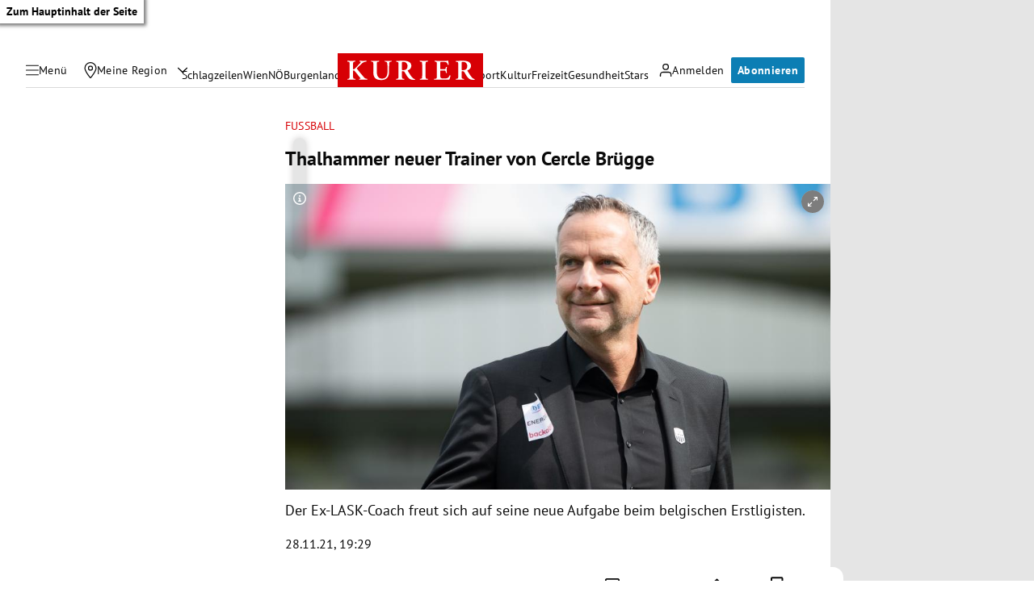

--- FILE ---
content_type: application/javascript; charset=utf-8
request_url: https://fundingchoicesmessages.google.com/f/AGSKWxVfijb0bvIJllJ-t0IWTPWHHtGd6j2zreSU2OScAigx2moHN3O1RsK9JqtkqFzRiWRo9PnPg6JP6Y3Zpcu-BGLp0wdEJzepyPG5YOjf6uzz41kyTD_u0RAvksDaaUVYT6GKrnl-F0CfV8ZB2Ky8Fv92JMONQNAQnzKLoZ9eSyOd92PTLGK39fh-darF/__ads_single_/ad_image./tit-ads.?adunitid=_sidebar_ad.
body_size: -1293
content:
window['f361aeee-c14b-47fc-afd5-9a7c57c1ed6f'] = true;

--- FILE ---
content_type: application/javascript; charset=utf-8
request_url: https://fundingchoicesmessages.google.com/f/AGSKWxUeiEJQ6xIwbZY7uU7MUGMHfY6EoVDaXVpI_4C0vmEs93T8Doy0dG7WtsaHpAyKFGV7qMsehJ9DC2HckuNDpHjSj53Hfe3uYjyUS4gMJRhR54XL58-iLIKmlQ6pxk_QxSsyZ0oNzw==?fccs=W251bGwsbnVsbCxudWxsLG51bGwsbnVsbCxudWxsLFsxNzY1NzIwODQxLDc0NjAwMDAwMF0sbnVsbCxudWxsLG51bGwsW251bGwsWzcsNl0sbnVsbCxudWxsLG51bGwsbnVsbCxudWxsLG51bGwsbnVsbCxudWxsLG51bGwsM10sImh0dHBzOi8va3VyaWVyLmF0L3Nwb3J0L2Z1c3NiYWxsL3RoYWxoYW1tZXItbmV1ZXItdHJhaW5lci12b24tY2VyY2xlLWJydWVnZ2UvNDAxODIxODUyIixudWxsLFtbOCwic0NoTkg1T3NhazAiXSxbOSwiZW4tVVMiXSxbMTYsIlsxLDEsMV0iXSxbMTksIjIiXSxbMTcsIlswXSJdLFsyNCwiIl0sWzI5LCJmYWxzZSJdXV0
body_size: 118
content:
if (typeof __googlefc.fcKernelManager.run === 'function') {"use strict";this.default_ContributorServingResponseClientJs=this.default_ContributorServingResponseClientJs||{};(function(_){var window=this;
try{
var jp=function(a){this.A=_.t(a)};_.u(jp,_.J);var kp=function(a){this.A=_.t(a)};_.u(kp,_.J);kp.prototype.getWhitelistStatus=function(){return _.F(this,2)};var lp=function(a){this.A=_.t(a)};_.u(lp,_.J);var mp=_.Zc(lp),np=function(a,b,c){this.B=a;this.j=_.A(b,jp,1);this.l=_.A(b,_.Jk,3);this.F=_.A(b,kp,4);a=this.B.location.hostname;this.D=_.Ag(this.j,2)&&_.O(this.j,2)!==""?_.O(this.j,2):a;a=new _.Lg(_.Kk(this.l));this.C=new _.Yg(_.q.document,this.D,a);this.console=null;this.o=new _.fp(this.B,c,a)};
np.prototype.run=function(){if(_.O(this.j,3)){var a=this.C,b=_.O(this.j,3),c=_.$g(a),d=new _.Rg;b=_.gg(d,1,b);c=_.D(c,1,b);_.dh(a,c)}else _.ah(this.C,"FCNEC");_.hp(this.o,_.A(this.l,_.Be,1),this.l.getDefaultConsentRevocationText(),this.l.getDefaultConsentRevocationCloseText(),this.l.getDefaultConsentRevocationAttestationText(),this.D);_.ip(this.o,_.F(this.F,1),this.F.getWhitelistStatus());var e;a=(e=this.B.googlefc)==null?void 0:e.__executeManualDeployment;a!==void 0&&typeof a==="function"&&_.Mo(this.o.G,
"manualDeploymentApi")};var op=function(){};op.prototype.run=function(a,b,c){var d;return _.v(function(e){d=mp(b);(new np(a,d,c)).run();return e.return({})})};_.Nk(7,new op);
}catch(e){_._DumpException(e)}
}).call(this,this.default_ContributorServingResponseClientJs);
// Google Inc.

//# sourceURL=/_/mss/boq-content-ads-contributor/_/js/k=boq-content-ads-contributor.ContributorServingResponseClientJs.en_US.sChNH5Osak0.es5.O/d=1/exm=ad_blocking_detection_executable,kernel_loader,loader_js_executable/ed=1/rs=AJlcJMz7a3Aoypzl3FteasZliPsUtk5MMw/m=cookie_refresh_executable
__googlefc.fcKernelManager.run('\x5b\x5b\x5b7,\x22\x5b\x5bnull,\\\x22kurier.at\\\x22,\\\x22AKsRol8fc_i4gPdLo8TDBosDy-MYyw1yGLbpU2hKSjRduQzQjhlUmNDSvwHzkKXzrGf3Ebshy2Sx3LdZHFO7XfN9VTwYAHbONTMqDWCiK829jA1yRwV0L1jeCsY_OUgWM7Aajr4wp4FhWkeBFvWdGRRxKFZ-Bu4SAA\\\\u003d\\\\u003d\\\x22\x5d,null,\x5b\x5bnull,null,null,\\\x22https:\/\/fundingchoicesmessages.google.com\/f\/AGSKWxWj4u2cF-ZJl0SHmHJ65qM0odiCGaoUV-lLzT6qPvz8HFfxxkL4IUXYcmjmmFBwAUAHtPOau79_9j08Mt6uQ3fxLy3YdQoBF0nZQIvErixCHQdj8M1xdI65mfxtoXBBjcp-mCTz2g\\\\u003d\\\\u003d\\\x22\x5d,null,null,\x5bnull,null,null,\\\x22https:\/\/fundingchoicesmessages.google.com\/el\/AGSKWxUufvkxu7-Ejpftkf1bKCr4r2jkXt_HjpaYvzK1Tib44Hr-zTqvCW9q6T5RG1vk72HCks6AqF2YP6obn-nmXpPi5iCn9owQk4FnjuWLVVbX_3dZCNqwGaGJ1iAFf9awvIdoqP_d5w\\\\u003d\\\\u003d\\\x22\x5d,null,\x5bnull,\x5b7,6\x5d,null,null,null,null,null,null,null,null,null,3\x5d\x5d,\x5b2,1\x5d\x5d\x22\x5d\x5d,\x5bnull,null,null,\x22https:\/\/fundingchoicesmessages.google.com\/f\/AGSKWxUCRa4gZ1oYIB3OlMMNqQDMObtiFYlaK5x5R1fD_VEcGSi-FcvZGZ0CtncNzyqgUUgkgI5QUWFI5hs2YsYathuOgoBgqVr90-cPWA_RMfDhdwl8YZQvAXHqIlqeRcrM8KsnH1lnpw\\u003d\\u003d\x22\x5d\x5d');}